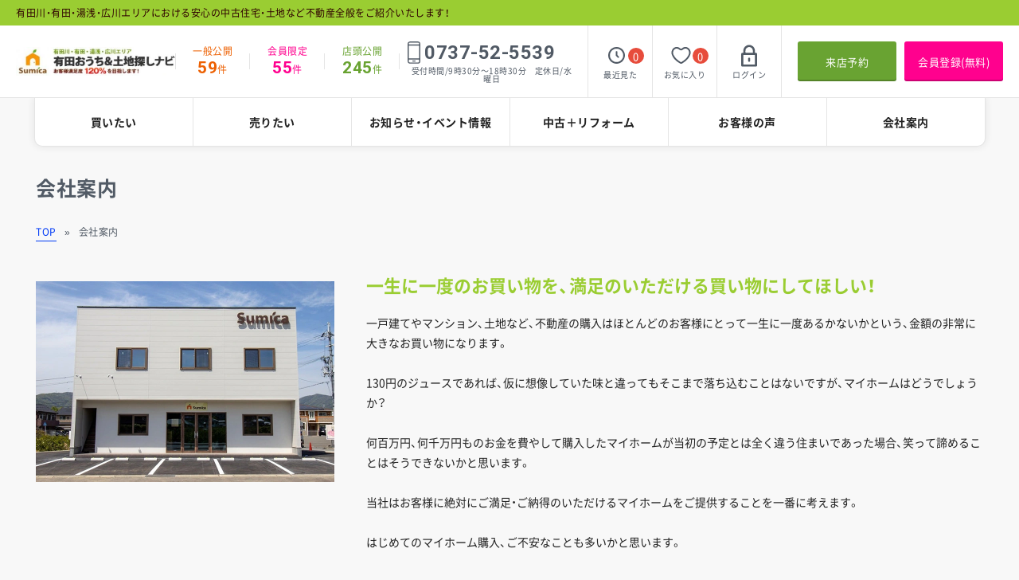

--- FILE ---
content_type: text/html; charset=UTF-8
request_url: https://www.a-sumica.com/company/
body_size: 9278
content:
<!DOCTYPE html>
<html lang="ja">
<head>
<meta charset="utf-8">
<!-- Google Tag Manager -->
<script>(function(w,d,s,l,i){w[l]=w[l]||[];w[l].push({'gtm.start':
new Date().getTime(),event:'gtm.js'});var f=d.getElementsByTagName(s)[0],
j=d.createElement(s),dl=l!='dataLayer'?'&l='+l:'';j.async=true;j.src=
'https://www.googletagmanager.com/gtm.js?id='+i+dl;f.parentNode.insertBefore(j,f);
})(window,document,'script','dataLayer','GTM-NVJ96G5');</script>
<!-- End Google Tag Manager -->
<title>会社案内｜有田川・有田・湯浅・広川エリアの不動産情報サイト 有田おうち＆土地探しナビ</title>
<meta name="description" content="会社案内のページです。有田エリア密着！物件数最大100物件以上!!有田川・有田・湯浅・広川エリアの不動産情報サイト 有田おうち＆土地探しナビ。">
<meta name="viewport" content="width=device-width">
<meta name="format-detection" content="telephone=no,address=no">
<link rel="stylesheet" href="https://cdn.jsdelivr.net/npm/yakuhanjp@3.4.1/dist/css/yakuhanjp-noto.min.css">
<link rel="preconnect" href="https://fonts.gstatic.com">
<link href="https://fonts.googleapis.com/css2?family=Roboto:wght@700&display=swap" rel="stylesheet">
<link rel="stylesheet" href="../css/reset.css">
<link rel="stylesheet" href="../css/common.css">
<link rel="stylesheet" href="../css/company.css">

</head>
<body id="top" class="ro">
<!-- Google Tag Manager (noscript) -->
<noscript><iframe src="https://www.googletagmanager.com/ns.html?id=GTM-NVJ96G5"
height="0" width="0" style="display:none;visibility:hidden"></iframe></noscript>
<!-- End Google Tag Manager (noscript) -->
<p id="description">有田川・有田・湯浅・広川エリアにおける安心の中古住宅・土地など不動産全般をご紹介いたします！</p>

<header id="header">
    <div class="logo no_ro">
        <a href="https://www.a-sumica.com/">
            <img src="https://www.fudousan-navigation.com/photo/4/company/co_sitelogo.jpg" width="330" height="61" alt="スミカ株式会社 有田川店" class="imgPc">
            <img src="https://www.fudousan-navigation.com/photo/4/company/co_sitelogo.jpg" width="330" height="61" alt="スミカ株式会社 有田川店" class="imgSp imgR">
        </a>
    </div>
    <div class="wrapperHeader">
        <ul class="secHeaderEstate">
            <li class="item">
                <p class="tit">一般公開</p>
                <p class="txt"><span class="num fRoboto">59</span>件</p>
            </li>
            <li class="item">
                <p class="tit">会員限定</p>
                <p class="txt"><span class="num fRoboto">55</span>件</p>
            </li>
            <li class="item">
                <p class="tit">店頭公開</p>
                <p class="txt"><span class="num fRoboto">245</span>件</p>
            </li>
        </ul><!--/secHeaderEstate-->
        <div class="secHeaderTel">
            <div class="boxNum">
                <svg><use xlink:href="#svgTel"></use></svg>
                <p class="txtNum fRoboto">0737-52-5539</p>
            </div><!--/boxNum-->
            <p class="txt">受付時間/9時30分～18時30分　定休日/水曜日</p>
        </div><!--/secHeaderTel-->
        <ul class="secHeaderMypage">
            <li class="item">
                <a href="https://www.a-sumica.com/estate/watch.html" class="itemLink">
                    <div class="boxIco">
                        <div class="ico"><svg><use xlink:href="#svgWatch"></use></svg></div>
                        <p class="num">0</p>
                    </div><!--/boxIco-->
                    <p class="txt">最近見た</p>
                </a>
            </li>
            <li class="item">
                <a href="https://www.a-sumica.com/mypage/favorite.html" class="itemLink">
                    <div class="boxIco">
                        <div class="ico"><svg><use xlink:href="#svgFavorite"></use></svg></div>
                        <p class="num favoriteCnt">0</p>
                    </div><!--/boxIco-->
                    <p class="txt">お気に入り</p>
                </a>
            </li>
            
            <li class="item">
                <a href="https://www.a-sumica.com/login/" class="itemLink">
                    <div class="boxIco">
                        <div class="ico"><svg><use xlink:href="#svgLogin"></use></svg></div>
                    </div><!--/boxIco-->
                    <p class="txt">ログイン</p>
                </a>
            </li>
            
        </ul><!--/secHeaderMypage-->
        <div class="secHeaderBtn">
            <a href="https://www.a-sumica.com/reservation/" class="btnReserve">来店予約</a>
            <a href="https://www.a-sumica.com/member/" class="btnMember">会員登録(無料)</a>
            <a href="javascript:void(0);" class="btnMenu">
                <span></span>
                <span></span>
                <span></span>
            </a>
        </div><!--/secHeaderBtn-->
    </div><!--/wrapperHeader-->
</header>

<nav id="gNavi">
    <ul class="boxList">
        <li class="item"><a href="https://www.a-sumica.com/estate/" class="itemLink">買いたい</a></li>
        <li class="item"><a href="https://www.wakayama-satei.com/" target="_blank" class="itemLink">売りたい</a></li>
        <li class="item"><a href="https://www.a-sumica.com/news/" class="itemLink">お知らせ・イベント情報</a></li>
        <li class="item"><a href="https://www.a-sumica.com/reform/" class="itemLink">中古＋リフォーム</a></li>
        <li class="item"><a href="https://www.a-sumica.com/voice/" class="itemLink">お客様の声</a></li>
        <li class="item"><a href="https://www.a-sumica.com/company/" class="itemLink">会社案内</a></li>
    </ul><!--/boxList-->
</nav><!--/gNavi-->

<main id="main">

    <h1 class="cmnPageTit2 wrapper1190 wrapperSp">会社案内</h1>

    <nav id="pnkz" class="wrapper1190">
        <ol class="boxList wrapperSp">
            <li><a href="../">TOP</a></li>
            <li>会社案内</li>
        </ol><!--/boxList-->
    </nav><!--/pnkz-->

    <div id="mainContents">
        
        <div class="secIndex">

            <div class="secCompanyTop wrapper1190">
                <div class="boxImg">
                    <img data-src="../img/company/imgArita.jpg" src="../img/common/tp.gif" width="375" height="252" alt="">
                </div>
                <div class="boxTxt wrapperSp">
                    <h2 class="tit txtRed">
                        一生に一度のお買い物を、満足のいただける買い物にしてほしい！
                    </h2>
                    <div class="wrapTxt">
                        <div class="txt">
                            一戸建てやマンション、土地など、不動産の購入はほとんどのお客様にとって一生に一度あるかないかという、金額の非常に大きなお買い物になります。<br />
<br />
130円のジュースであれば、仮に想像していた味と違ってもそこまで落ち込むことはないですが、マイホームはどうでしょうか？<br />
<br />
何百万円、何千万円ものお金を費やして購入したマイホームが当初の予定とは全く違う住まいであった場合、笑って諦めることはそうできないかと思います。<br />
<br />
当社はお客様に絶対にご満足・ご納得のいただけるマイホームをご提供することを一番に考えます。<br />
<br />
はじめてのマイホーム購入、ご不安なことも多いかと思います。<br />
<br />
「中古住宅って見えない部分が多いけど、ずっと安心して住めるのかな？」<br />
<br />
「マンションって住宅ローンの支払い以外に月々どんなお金がかかるんだろう？」<br />
<br />
「私たちの年収で、住宅ローンはどれぐらい組めるんだろう？」<br />
<br />
「土地を見るときには、どういうポイントに気を付ければいいの？」<br />
<br />
など、気になったこと、不安なことはどんどん当社スタッフにぶつけて下さい！<br />
<br />
極力専門用語を使わず、お客様に分かりやすくご説明させていただきます。<br />
<br />
当社のホームページをご覧いただいているみなさまとのご縁に感謝して、これからも全力にてお客様の<br />
お家探しをサポートさせていただきます。
                            <br>
                            一生に一度のお買い物を、満足のいただける買い物にしてほしい！
                        </div>
                    </div>
                    <a href="../staff/" class="linkStaffPage">スタッフ紹介を見る</a>
                </div>
            </div><!-- /.secCompanyTop -->

            <div class="secCompanyTable wrapper1190 wrapperSp">
                <dl>
                    <dt>会社名</dt>
                    <dd>スミカ株式会社 有田川店</dd>
                </dl>
                <dl>
                    <dt>代表者</dt>
                    <dd>吉松 三喜</dd>
                </dl>
                <dl>
                    <dt>資本金</dt>
                    <dd>1000万円</dd>
                </dl>
                <dl>
                    <dt>事業内容</dt>
                    <dd>不動産売買仲介<br />
不動産買取<br />
賃貸仲介・管理<br />
競売代行</dd>
                </dl>
                <dl>
                    <dt>所在地</dt>
                    <dd>〒643-0032 和歌山県有田郡有田川町天満278-1</dd>
                </dl>
                <dl>
                    <dt>営業時間</dt>
                    <dd>9時30分～18時30分</dd>
                </dl>
                <dl>
                    <dt>定休日</dt>
                    <dd>水曜日</dd>
                </dl>
                <dl>
                    <dt>電話番号</dt>
                    <dd>
                        <a href="tel:0737525539" onclick="gtag('event', 'tap', {'event_category': 'tel'});" class="linkTel">0737-52-5539</a></dd>
                </dl>
                <dl>
                    <dt>FAX番号</dt>
                    <dd>0737-52-5530</dd>
                </dl>
                <dl>
                    <dt>免許番号</dt>
                    <dd>和歌山県知事免許（3）第3753号</dd>
                </dl>
                <dl>
                    <dt>所属</dt>
                    <dd>公益社団法人和歌山県宅地建物取引業協会</dd>
                </dl>
                
                <dl class="dlMap">
                    <dt>アクセスマップ</dt>
                    <dd>
                        <iframe src="../news/map.html?lat=34.058487&lng=135.20432&scale=15" width="930" height="440" style="border:0;" allowfullscreen="" loading="lazy"></iframe>
                    </dd>
                </dl>
                
            </div><!-- /.secStaffDetailsTable -->

        </div><!-- /.secInex -->

    </div><!--/mainContents-->

</main>

<footer id="footer">
    <div class="secFooterMenu wrapper1190 wrapperSp">
        <div class="boxMenu">
            <ul class="boxList">
                <li class="item"><a href="https://www.a-sumica.com/" class="itemLink">TOP</a></li>
                <li class="item"><a href="https://www.a-sumica.com/estate/" class="itemLink">買いたい(物件検索)</a></li>
                
                <li class="item"><a href="https://www.a-sumica.com/member/" class="itemLink">会員登録</a></li>
                <li class="item"><a href="https://www.a-sumica.com/login/" class="itemLink">ログイン</a></li>
                
                <li class="item"><a href="https://www.wakayama-satei.com/" target="_blank" class="itemLink">売りたい</a></li>
            </ul><!--/boxList-->
            <ul class="boxList">
                <li class="item"><a href="https://www.a-sumica.com/voice/" class="itemLink">お客様の声</a></li>
                <li class="item"><a href="https://www.a-sumica.com/reform/" class="itemLink">中古＋リフォーム</a></li>
                <li class="item"><a href="https://www.a-sumica.com/works/" class="itemLink">リフォーム事例</a></li>
            </ul><!--/boxList-->
            <ul class="boxList">
                <li class="item"><a href="https://www.a-sumica.com/company/" class="itemLink">会社案内</a></li>
                <li class="item"><a href="https://www.a-sumica.com/news/" class="itemLink">お知らせ・イベント情報</a></li>
                <li class="item"><a href="https://www.a-sumica.com/staff/" class="itemLink">スタッフ紹介</a></li>
                <li class="item"><a href="https://www.a-sumica.com/privacy/" class="itemLink">プライバシーポリシー</a></li>
                <li class="item"><a href="https://www.a-sumica.com/sitemap/" class="itemLink">サイトマップ</a></li>
            </ul><!--/boxList-->
        </div><!--/boxMenu-->
        <div class="boxBtnTel">
            <ul class="boxBtn">
                <li class="itemBtn"><a href="https://www.a-sumica.com/contact/" class="btnContact">お問い合わせ・ご相談</a></li>
                <li class="itemBtn"><a href="https://www.a-sumica.com/reservation/" class="btnReservation">来店予約</a></li>
            </ul><!--/boxBtn-->
            <a href="tel:0737525539" onclick="gtag('event', 'tap', {'event_category': 'tel'});" class="boxTel no_ro">
                <p class="txtTel01">お電話でのご相談はコチラ</p>
                <p class="txtTel02 fRoboto">0737-52-5539</p>
                <p class="txtTel03">受付時間/9時30分～18時30分　定休日/水曜日</p>
            </a><!--/boxTel-->
        </div><!--/boxBtnTel-->
    </div><!--/secFooterMenu-->
    <div class="secFooterCompany wrapper1190 wrapperSp">
        <a href="https://www.a-sumica.com/" class="logo no_ro"><img src="https://www.fudousan-navigation.com/photo/4/company/co_logo.jpg" width="200" height="66" alt="スミカ株式会社 有田川店" class="imgR"></a>
        <p class="tit">スミカ株式会社</p>
        <p class="txt">和歌山県有田郡有田川町天満278-1</p>
    </div><!--/secFooterCompany-->
    <p id="copy"><a href="https://www.a-sumica.com/"><span class="fCopy">&copy;</span> 不動産ナビ</a></p>
</footer>

<nav id="spNavi" class="spOnly no_ro brt">
    <div class="boxBtn">
        <a href="https://www.a-sumica.com/contact/" class="btn btnContact">お問い合わせ・ご相談</a>
        <a href="https://www.a-sumica.com/reservation/" class="btn btnReserve">来店予約</a>
    </div><!--/boxBtn-->
    <ul class="boxList">
        <li class="item"><a href="https://www.a-sumica.com/" class="itemLink">TOP<svg><use xlink:href="#svgSpNaviArrow"></use></svg></a></li>
        <li class="item"><a href="https://www.a-sumica.com/estate/" class="itemLink">買いたい(物件検索)<svg><use xlink:href="#svgSpNaviArrow"></use></svg></a></li>
        
        <li class="item"><a href="https://www.a-sumica.com/member/" class="itemLink">会員登録<svg><use xlink:href="#svgSpNaviArrow"></use></svg></a></li>
        <li class="item"><a href="https://www.a-sumica.com/login/" class="itemLink">ログイン<svg><use xlink:href="#svgSpNaviArrow"></use></svg></a></li>
        
        <li class="item"><a href="https://www.wakayama-satei.com/" target="_blank" class="itemLink">売りたい<svg><use xlink:href="#svgSpNaviArrow"></use></svg></a></li>
        <li class="item"><a href="https://www.a-sumica.com/voice/" class="itemLink">お客様の声<svg><use xlink:href="#svgSpNaviArrow"></use></svg></a></li>
        <li class="item"><a href="https://www.a-sumica.com/reform/" class="itemLink">中古＋リフォーム<svg><use xlink:href="#svgSpNaviArrow"></use></svg></a></li>
        <li class="item"><a href="https://www.a-sumica.com/works/" class="itemLink">リフォーム事例<svg><use xlink:href="#svgSpNaviArrow"></use></svg></a></li>
        <li class="item"><a href="https://www.a-sumica.com/company/" class="itemLink">会社案内<svg><use xlink:href="#svgSpNaviArrow"></use></svg></a></li>
        <li class="item"><a href="https://www.a-sumica.com/news/" class="itemLink">お知らせ・イベント情報<svg><use xlink:href="#svgSpNaviArrow"></use></svg></a></li>
        <li class="item"><a href="https://www.a-sumica.com/staff/" class="itemLink">スタッフ紹介<svg><use xlink:href="#svgSpNaviArrow"></use></svg></a></li>
        <li class="item"><a href="https://www.e-sumica.com/recruit/" target="_blank" class="itemLink">採用情報<svg><use xlink:href="#svgSpNaviArrow"></use></svg></a></li>
        <li class="item"><a href="https://www.a-sumica.com/privacy/" class="itemLink">プライバシーポリシー<svg><use xlink:href="#svgSpNaviArrow"></use></svg></a></li>
        <li class="item"><a href="https://www.a-sumica.com/sitemap/" class="itemLink">サイトマップ<svg><use xlink:href="#svgSpNaviArrow"></use></svg></a></li>
    </ul><!--/boxList-->
</nav><!--/spNavi-->

<!--spNavi svg-->
<svg xmlns="http://www.w3.org/2000/svg" style="display:none;">
    <symbol id="svgSpNaviArrow" viewBox="0 0 142 240"><path d="M24.99 0c3.11 2.42 6.52 4.55 9.29 7.32 33.54 33.4 66.98 66.88 100.45 100.35 9.18 9.18 9.17 15.39-.05 24.61-33.47 33.46-66.92 66.94-100.46 100.33-2.78 2.76-6.14 4.94-9.23 7.39h-7c-3.8-3.15-7.82-6.07-11.35-9.5-8.39-8.15-8.29-14.75 0-23.04 27.77-27.78 55.56-55.55 83.33-83.33 1.36-1.36 2.65-2.78 4.1-4.31-15.71-15.69-31.02-30.98-46.32-46.27C33.62 59.44 19.45 45.36 5.4 31.17c-6.47-6.53-6.57-13.8-.11-20.2C9.24 7.04 13.73 3.64 17.99 0h7z"/></symbol>
</svg>

<div id="btnTop" class="lazyload"><a href="#top">PAGE<br>TOP</a></div>

<!--common svg-->
<svg xmlns="http://www.w3.org/2000/svg" style="display:none;">
    <symbol id="svgTel" viewBox="0 0 277 481"><path d="M277 49v383c-1.74 6.37-2.55 13.2-5.4 19.04-9.71 19.88-26.19 29.29-48.24 29.27-56.48-.03-112.96-.01-169.44-.02-2.5 0-5.01.01-7.49-.26-12.75-1.36-23.62-6.66-32.32-16.09C4.62 453.66.61 441.35.62 427.42.68 302.63.66 177.84.66 53.05c0-1.5.04-3 .15-4.49C2.15 29.87 10.7 15.49 27.36 6.82 33.71 3.52 41.09 2.21 48 0h181c.95.27 1.88.64 2.84.79 17.43 2.55 30.9 11.17 38.73 27.03 3.22 6.53 4.35 14.09 6.43 21.18zM25.08 88.14v279.08h227.16V88.14H25.08zm226.95 303.77H25.15c0 14.73-.1 29.16.11 43.58.03 2.19 1.23 4.5 2.31 6.53 5.63 10.59 14.83 14.36 26.46 14.33 56.46-.13 112.92-.06 169.37-.07 2 0 4-.08 5.99-.25 11.03-.96 21.7-9.87 22.42-20.78.92-14.22.22-28.54.22-43.34zm.62-328.17c0-3.68.06-7.14-.01-10.6-.38-18.06-11.17-28.8-29.23-28.82-56.63-.06-113.26-.1-169.89.12-4.98.02-10.43 1.12-14.83 3.37-12.25 6.26-16.1 18.2-13.25 35.93h227.21z"/><path d="M138.76 411.99c7.33 0 14.66-.1 21.99.03 7.94.14 13.25 5.07 13.22 11.99-.03 6.67-5.25 11.82-12.81 11.91-15.16.18-30.32.18-45.47-.02-6.66-.09-10.82-3.79-12.1-9.78-1.06-4.94 1.3-10.35 5.99-12.48 2.34-1.06 5.11-1.51 7.7-1.59 7.15-.2 14.32-.06 21.48-.06z"/></symbol>
    <symbol id="svgWatch" viewBox="0 0 214 214"><path d="M100 0h14c.87 1.06 2.12.79 3.24.9 44.4 4.07 81.94 36.14 92.99 79.18 1.69 6.59 1.97 13.39 3.77 19.92v14c-1.06.87-.79 2.12-.9 3.24-4.07 44.4-36.14 81.95-79.18 92.99-6.59 1.69-13.39 1.97-19.92 3.77h-14c-.87-1.06-2.12-.79-3.24-.9-44.4-4.07-81.95-36.14-92.99-79.18C2.08 127.33 1.79 120.54 0 114v-14c1.06-.87.79-2.12.9-3.24 4.07-44.4 36.14-81.94 79.18-92.99C86.67 2.08 93.46 1.79 100 0zm7.36 21.84c-47.9 0-85.53 37.63-85.56 85.55-.02 46.38 37.93 84.17 83.84 84.94 47.12.79 86.13-38.24 86.71-84.21.58-47.15-38.66-86.95-84.99-86.28z"/><path d="M96.5 84.93c0-7.16-.09-14.33.03-21.49.1-6.59 4.33-10.91 10.43-10.94 6.11-.03 10.45 4.28 10.52 10.84.12 11.49.14 22.99-.03 34.48-.05 3.28.94 5.62 3.32 7.85 4.86 4.55 9.51 9.34 14.16 14.11 5.08 5.21 5.43 11.43 1.03 15.96-4.53 4.65-10.93 4.32-16.31-.98-6.41-6.31-12.7-12.74-19.11-19.05-2.77-2.73-4.15-5.85-4.07-9.8.13-6.98.03-13.98.03-20.98z"/></symbol>
    <symbol id="svgFavorite" viewBox="0 0 128 112"><path d="M68,112H60a3,3,0,0,0-.65-.71C31.79,95.71,8.43,76.44,0,44V31c1.06-.81.88-2.06,1.16-3.16C4.92,13.05,14.33,3.89,29,0H41c7,2.16,13.53,5.07,18.9,10.35a5.72,5.72,0,0,0,8.2,0C73.47,5.07,80,2.16,87,0H99c13,3.41,22.2,11.17,26.74,24,.82,2.3,1.51,4.64,2.26,7V44a81.29,81.29,0,0,1-15.92,32.22C100,91.45,84.55,102.36,68,112Zm49.23-73.88c0-.34,0-.67,0-1-.44-10.74-4.38-19.72-14.54-24.29C93,8.48,84.08,10.43,76,17.76c-7.53,6.84-17.08,6.18-25.24-.94C38.3,6,20.71,9.64,13.65,24.63c-4.5,9.54-3.82,19.17.51,28.47,10,21.45,27.54,35.47,47.24,47.29a5.17,5.17,0,0,0,5.67-.24c17.1-10.39,32.65-22.46,43.09-40C114.2,53.35,117.38,46.26,117.23,38.12Z"/></symbol>
    <symbol id="svgLogin" viewBox="0 0 161 220"><path d="M161 89v122c-2.53 4.4-5.22 8.23-11.24 8.22-46.15-.1-92.3-.03-138.44-.09-6.25-.01-10.43-4.1-10.44-10.29-.07-39.15-.07-78.3-.01-117.45C.88 84.91 5.02 81 11.59 80.85c3.29-.07 6.58-.01 10.41-.01 0-7.79-.08-15.07.01-22.35.45-36.4 33.88-63.61 69.63-56.71 27.89 5.38 47.47 28.99 47.52 57.31.01 7.1 0 14.2 0 21.67 8.66.26 17.82-2.04 21.84 8.24zM22.18 197.59H139.2v-95.28H22.18v95.28zM118 80.64c0-7.82.11-15.12-.02-22.42-.47-26.32-28.85-44.25-52.56-32.84-22.91 11.02-24.13 30.8-21.36 55.26H118z"/><path d="M91.16 150.08c0 3.65.1 7.3-.02 10.95-.21 5.91-4.34 9.98-10.07 10.13-5.84.15-10.63-3.54-10.9-9.3-.38-7.94-.39-15.94.01-23.88.28-5.68 5.2-9.35 11.04-9.14 5.7.21 9.74 4.32 9.92 10.28.11 3.65.02 7.31.02 10.96z"/></symbol>
    <symbol id="svgContact" viewBox="0 0 204 166"><path d="M17 0h170c.55.33 1.07.75 1.65.98 9.75 3.83 14.49 10.65 14.51 20.98.02 8.16 0 16.31 0 24.47.01 32.49.04 64.98.04 97.47 0 12.06-8.69 21.22-20.48 21.23-53.82.06-107.64.06-161.45 0C9.86 165.12.88 156.24.86 144.9c-.07-41.47-.14-82.95.15-124.43.03-4.02 1.65-8.78 4.18-11.84C8.2 4.98 12.98 2.81 17 0zm175.83 47.56c-2.26 1.39-3.78 2.26-5.23 3.23-26.46 17.63-52.98 35.18-79.3 53-4.54 3.07-7.91 3.18-12.51.06-26.46-17.93-53.11-35.56-79.71-53.29-1.4-.93-2.88-1.73-4.91-2.93 0 31.52-.02 62 .01 92.48.01 10.93 3.81 14.71 14.81 14.72 50.64.02 101.28.02 151.92 0 11.24-.01 14.92-3.76 14.92-15.11.02-28.99.01-57.97.01-86.96-.01-1.43-.01-2.87-.01-5.2zm-90.88-36.72H25.52c-10.78 0-14.27 3.49-14.36 14.36-.01 1.5.19 3.03-.04 4.49-.54 3.48 1.13 5.41 3.91 7.25 27.75 18.37 55.46 36.8 83.07 55.39 2.99 2.01 4.96 1.91 7.88-.06 26.09-17.56 52.09-35.26 78.6-52.18 6.98-4.46 9.09-9.39 8.33-16.99-.85-8.51-4.44-12.25-13.02-12.26-25.98-.01-51.96 0-77.94 0z"/></symbol>
    <symbol id="svgReservation" viewBox="0 0 204 204"><path d="M53.99 21.98c0-5.37.05-10.03-.02-14.68-.05-3.6.92-6.34 5.12-6.47 4.1-.13 5.67 2.44 5.69 6.04.08 13.67.08 27.33 0 41-.02 3.65-1.77 6.23-5.74 6.03-3.65-.18-5.1-2.64-5.07-6.14.04-4.8.01-9.59.01-14.88-12.9 0-25.35-.14-37.79.18-1.56.04-3.57 2.21-4.43 3.88-.84 1.63-.61 3.89-.61 5.87-.03 46.51-.02 93.01-.02 139.52 0 9.17 1.33 10.53 10.29 10.53 53.68.01 107.35 0 161.03 0 9.05 0 10.4-1.35 10.4-10.42 0-46.51.01-93.01 0-139.52 0-8.96-1.14-10.09-9.94-10.11-2.33-.01-5.03.62-6.89-.33-2-1.02-4.48-3.63-4.4-5.45.08-1.75 2.96-4.46 4.95-4.81 4.2-.73 8.66-.52 12.95-.11 7.83.75 13.63 7.31 13.64 15.3.05 50.17.06 100.35-.01 150.52-.01 8.69-6.5 15.22-15.16 15.23-57.34.06-114.68.06-172.03 0C7.3 203.15.82 196.61.81 187.92.76 137.75.74 87.58.8 37.4.81 28.61 7.52 22.09 16.47 22c12.3-.11 24.61-.02 37.52-.02z"/><path d="M93.92 136.94c11.78-11.79 23.07-23.08 34.36-34.37 1.18-1.18 2.34-2.38 3.55-3.52 2.78-2.64 5.97-3.51 8.79-.55 2.69 2.83 1.54 5.79-1.02 8.34-5.8 5.75-11.56 11.54-17.34 17.31-7.66 7.66-15.3 15.35-23 22.97-4.11 4.08-6.44 4.08-10.55 0-7.93-7.86-15.77-15.82-23.72-23.66-2.77-2.73-4.51-5.58-1.58-9.1 2.23-2.68 5.98-2.05 9.53 1.48 6.86 6.81 13.64 13.7 20.98 21.1zM139.18 21.98c0-5.2-.03-9.83.01-14.45.03-3.71 1.12-6.71 5.55-6.68 4.48.03 5.32 3 5.3 6.78-.07 13.14-.07 26.29 0 39.43.02 3.82-1.1 6.81-5.37 6.83-4.28.03-5.5-3.02-5.49-6.79.01-4.48 0-8.97 0-14.29h-5.45c-13.31 0-26.62.02-39.93-.01-5.29-.01-8.01-1.91-7.74-5.56.37-5.02 4-5.45 7.95-5.27.83.04 1.66.01 2.5.01h42.67z"/></symbol>
    <symbol id="svgMypage" viewBox="0 0 184 196"><path d="M172 196c-8.7-3.58-9.75-5.58-10.07-15.4-.28-8.6-.23-17.39-2.06-25.72-3.41-15.52-18.08-32.43-41.25-31.51-17.95.71-35.97.72-53.91 0-24.63-.99-40.1 18.45-42.63 37.32a106.76 106.76 0 00-.77 19.9c.42 7.57-1.86 12.88-9.3 15.41h-2c-4.43-1.29-7.9-3.8-10-8v-28c1.67-5.88 2.89-11.94 5.09-17.61 9.92-25.58 31.63-40.23 59.06-40.23 18.33 0 36.66.43 54.97-.09 34.13-.97 58.47 25.1 62.79 53.66 1.51 9.96 1.08 20.24 1.15 30.38.04 5.75-4.62 7.88-9.06 9.89H172zM92.02.83c23.72.1 42.19 18.84 42.15 42.75-.05 23.63-18.98 42.46-42.63 42.42C67.88 85.96 48.77 66.58 49 42.86 49.23 19.25 68.18.73 92.02.83zM91.94 22c-11.63-.11-21.42 9.32-21.76 20.93-.33 11.46 9.82 21.82 21.44 21.88 11.45.06 21.29-9.76 21.37-21.33.09-11.67-9.42-21.37-21.05-21.48z"/></symbol>
</svg>

<script src="../scripts/jquery.js"></script>
<script src="../scripts/common.js"></script>
<script src="../scripts/lazysizes/lazysizes.min.js"></script>
<script src="../scripts/object-fit/ofi.min.js"></script>
<script src="../scripts/object-fit/object-fit.js"></script>

<script type="application/ld+json">    
{
    "@context": "http://schema.org",
    "@type": "BreadcrumbList",
    "itemListElement": [
        {
            "@type": "ListItem",
            "position": 1,
            "item": {
                "@id": "https://www.a-sumica.com/",
                "name": "TOP"
            }
        },
        {
            "@type": "ListItem",
            "position": 2,
            "item": {
                "@id": "https://www.a-sumica.com/company/",
                "name": "会社案内"
            }
        }
    ]
}    
</script>
<script type="text/javascript">
/* <![CDATA[ */
var google_conversion_id = 996946831;
var google_custom_params = window.google_tag_params;
var google_remarketing_only = true;
/* ]]> */
</script>
<script type="text/javascript" src="//www.googleadservices.com/pagead/conversion.js">
</script>
<noscript>
<div style="display:inline;">
<img height="1" width="1" style="border-style:none;" alt="" src="//googleads.g.doubleclick.net/pagead/viewthroughconversion/996946831/?value=0&amp;guid=ON&amp;script=0"/>
</div>
</noscript>

</body>
</html>


--- FILE ---
content_type: text/html; charset=UTF-8
request_url: https://www.a-sumica.com/news/map.html?lat=34.058487&lng=135.20432&scale=15
body_size: 335
content:
<!DOCTYPE html>
<html lang="ja">
<head>
<?tag_head_top?>
<meta charset="UTF-8">
<meta name="robots" content="noindex">
<title>会場マップ</title>
<?tag_head_bottom?>
</head>
<body style="margin:0px; padding:0px;">
<?tag_body_top?>
<div id="map" style="width:100%; height:100vh; margin:0px; padding:0px;"></div>
<script src="https://maps.googleapis.com/maps/api/js?key=AIzaSyCt3-mxNXukazx4qEz3QqZQiUQtTfiwMO4&callback=initMap" async defer></script>
<script>
	var map;
	var marker = null;
	function initMap() {
		// マップオプション設定
		var mapOption = {
			center: {lat: 34.058487, lng: 135.20432},
			zoom: 15,
			scaleControl: true,
			mapTypeId: google.maps.MapTypeId.ROADMAP
		};
		map = new google.maps.Map(document.getElementById("map"), mapOption);
		marker = new google.maps.Marker({
			position : {lat: 34.058487, lng: 135.20432},
			map: map
		});
		var iconSize = new google.maps.Size(40,52);
		marker.setOptions({
			icon: {
				url: '../img/common/iconMap.png',
				scaledSize: iconSize,
			}
		});
	}
</script>
<?tag_body_bottom?>
</body>
</html>


--- FILE ---
content_type: text/css
request_url: https://www.a-sumica.com/css/common.css
body_size: 7598
content:
@charset "utf-8";

@font-face{
    font-family:'Noto Sans JP';
    font-style:normal;
    font-weight:400;
    font-display:swap;
    src:url(../fonts/NotoSansCJKjp/NotoSansCJKjp-Regular.woff2) format('woff2'),
        url(../fonts/NotoSansCJKjp/NotoSansCJKjp-Regular.woff) format('woff'),
        url(../fonts/NotoSansCJKjp/NotoSansCJKjp-Regular.otf) format('opentype');
}
 @font-face{
    font-family:'Noto Sans JP';
    font-style:normal;
    font-weight:700;
    font-display:swap;
    src:url(../fonts/NotoSansCJKjp/NotoSansCJKjp-Bold.woff2) format('woff2'),
        url(../fonts/NotoSansCJKjp/NotoSansCJKjp-Bold.woff) format('woff'),
        url(../fonts/NotoSansCJKjp/NotoSansCJKjp-Bold.otf) format('opentype');
}

/*==============================
    変数設定
==============================*/
:root {
    /* 色設定 */
    --brandColor: #9ACD32; 
    --brandColorPale: #ff5b5b; 
    --brandTxtColor: #fff;
    --brandTxtColor2: #333;
    --brandTxtColor3: #2f0000;
    --brandSpColor: #9ACD32;
    --brandTxtSpColor: #fff;
    --mainColor: #515a65;
    --mainTxtColor: #fff;
    --mainbgColor: #fff;
    --subColor: #9acd32;
    --subTxtColor: #fff;
    --subColorShadow: #69a332;
    --linkColor: #003af6;
    --normalEstateColor: #ed6103;
    --normalEstateTxtColor: #fff;
    --storeEstateColor: #69a332;
    --contactColor: #f39700;
    --memberColor: #FF018E;
    --memberBgColor: #ffeef7;
    --memberTxtColor: #fff;
    --formRequiredColor: #fffde0;
    --formRequiredColorSub: #f5ffe0;
    --reservationColor: #69A332;
    --reservationTxtColor: #fff;
    --fNaviBorderColor: rgba(255,255,255,0.8);
    --fNaviBgColor: rgba(0,0,0,0.8);
    --newsIconTxtColor: #fff;
    --newsIconColor01: rgba(0,0,0,0.6);
    --newsIconColor02: #d0312d;
    --btnColor01: #e74c3c;
    --btnTxtColor01: #fff;
    --btnColor02: #fff;
    --bdrColor01: #dcdcdc;
    --bdrColor02: #cdcccc;
    --bdrColor03: #c9c9c9;
    --bdrColor04: #ece9bc;
    --boxShadow01: #ba3d30;
    --bgColor01: #fff;
    --bgColor02: #eee;
    --bgColor03: #fffde0;
    --usedEstateColor: #ed6103;
    --usedEstateTxtColor: #fff;
    --usedMansionColor: #00b7ee;
    --usedMansionTxtColor: #fff;
    --newHouseColor: #fc2d80;
    --newHouseTxtColor: #fff;
    --landColor: #7b5638;
    --landTxtColor: #fff;
    --txtAttnColor: #69a332;
    --txtAttnColor02: #e4301e;
    --txtAttnColor03: #e74c3c;
    --estateFavoriteBtnColor: #fff45c;
    --estateUdMemberBtnColor: #fff100;
    --logoutTxtColor: #003af6;
    --reformColor: #9acd32;
    --reformTxtColor: #fff;
    --reformTxtColor2: #212836;
    /* その他 */
    --wrapperSpWidth: 94.667%;
    --spXPadding: 2.67%;
    --baseLetterSpacing: 0.5px;
    --spTitFontSize: 14px;
    --spMemberTitFontSize: 20px;
    --pcLoginFontSize: 14px;
    --spLoginFontSize: 12px;
    --pcLoginLineHeight: 2.1;
    --spLoginLineHeight: 1.66;
    --spTitLineHeight: 1.4;
    --spTxtLineHeight: 1.5;
    --spTxtLineHeight2: 1.6;
    --pcCheckboxLineHieght: 1.8;
    --pcCheckboxLineHieght02:1.6;
    --spCheckboxLineHieght02:1.6;
    --pcUdLineHeight: 1.83;
    --spUdLineHeight: 1.83;
    --contentsPaddingTopPc: 50px;
    --contentsPaddingTopSp: 25px;
    --contentsPaddingBottomPc: 200px;
    --contentsPaddingBottomSp: 60px;
    --pcOkBtnMarginTop: 90px;
    --spOkBtnMarginTop: 44px;
    --spMypageTxtLinkMarginTop: 30px;
    --pcMypageTxtLinkMarginTop: 50px;
    --spMypageTxtLinkPaddingBottom: 60px;
    --pcMypageTxtLinkPaddingBottom: 100px;
    --pcUdContMarginTop: 50px;
    --spUdContMarginTop: 50px;
    --pcUdTableFontSize: 14px;
    --spUdTableFontSize: 14px;
    --pcMpTableLineHeight: 1.66;
    --spMpTableLineHeight: 1.66;
    --pcMpTopTitFontSize: 35px;
    --pcLeaveFontSize: 14px;
    --pcTopMsgFontSize: 14px;
    --spTopMsgFontSize: 11px;
    --pcTopMsgLineHeight: 2.14;
    --spTopMsgLineHeight: 1.81;
}

/*==============================
    基本設定
==============================*/
body{
    color:#222;
    font-size:12px;
    font-family: 'YakuHanJP_Noto','Noto Sans JP', sans-serif;
    margin:0;
    padding:0;
    text-align:left;
    background: #fff;
    -webkit-text-size-adjust:100%;
    position:relative;
    word-break:break-all;
    min-width: 1260px;
    letter-spacing: var(--baseLetterSpacing);
    background: #f8f8f8;
}
@media only screen and (max-width:767px){
    body{
        min-width: 0;
    }
}

body *, body *::before, body *::after{box-sizing:border-box;}
a{text-decoration:none;}
main{display:block;}
img{vertical-align:bottom;}
h1,h2,h3,h4,h5,h6{font-weight:normal;}
select,input,textarea{
    font-family: inherit;
    font-weight: inherit;
}
th{
    font-weight:normal;
    text-align:left;
}

/*font layout*/
.fBold{font-weight:bold;}
.fRoboto{font-family: 'Roboto', sans-serif;}

/*rollover*/
.ro a:hover,
a.ro:hover,
a .ro:hover{ opacity:0.8; }
.ro a,
a.ro,
a .ro{
    -webkit-transition: opacity 0.2s ease-out;
    transition: opacity 0.2s ease-out;
}

/*rollover(brightnessによる変化)*/
.brt a:hover,a.brt:hover,a .brt:hover{ -webkit-filter: brightness(1.1);filter: brightness(1.1); }
.brt a,
a.brt,
a .brt{
    -webkit-transition: filter 0.2s ease-out;
    transition: filter 0.2s ease-out;
}

/*ro無効化*/
.ro .no_ro a:hover,
.ro a.no_ro:hover{ opacity:1; }

/*========================================
    レスポンシブ用
========================================*/
.spOnly,
.brSp,
.imgSp{
    display:none;
}
.img100{
    width:100%;
    height:auto;
}
@media only screen and (max-width:767px){
    .spNone,
    .brPc,
    .imgPc{
        display:none;
    }
    .spOnly{
        display:block;
    }
    .brSp,
    .imgSp{
        display:inline;
    }
    .imgR{
        width:100%;
        height:auto;
    }
}

/*-----------------------------------------------
    imgCover
-----------------------------------------------*/
.imgCont,
.imgCover{
    position:relative;
}
.imgCont img{
    width:auto;
    height:auto;
    max-width:100%;
    max-height:100%;
    display:block;
    position:absolute;
    top:0;
    bottom:0;
    left:0;
    right:0;
    margin:auto;
}
.imgCover img {
    width:100%;
    height:100%;
    position:absolute;
    top:0;
    left:0;
    object-fit:cover;
    font-family:'object-fit:cover;';
}

/*-----------------------------------------------
    wrapper
-----------------------------------------------*/
.wrapper800,
.wrapper900,
.wrapper1000,
.wrapper1080,
.wrapper1090,
.wrapper1110,
.wrapper1190{
    margin: 0 auto;
}
.wrapper800{
    width: 800px;
}
.wrapper900{
    width: 900px;
}
.wrapper1000{
    width: 1000px;
}
.wrapper1080{
    width: 1080px;
}
.wrapper1090{
    width: 1090px;
}
.wrapper1110{
    width: 1110px;
}
.wrapper1190{
    width: 1190px;
}
@media only screen and (max-width:767px){
    .wrapper800,
    .wrapper900,
    .wrapper1000,
    .wrapper1080,
    .wrapper1090,
    .wrapper1110,
    .wrapper1190{
        width: 100%;
    }
    .wrapperSp{
        width: var(--wrapperSpWidth);
        margin: 0 auto;
    }
}

/*-----------------------------------------------
    description
-----------------------------------------------*/
#description{
    background: var(--brandColor);
    color: var(--brandTxtColor3);
    line-height: var(--spTxtLineHeight);
    padding: 7px 20px;
    word-break: normal;
}
@media only screen and (max-width:767px){
    #description{
        display: none;
    }
}

/*-----------------------------------------------
    header
-----------------------------------------------*/
#header{
    border-bottom: 1px solid #e5e5e5;
    padding: 0 20px;
    display: flex;
    display: -webkit-flex;
    align-items: center;
    -webkit-align-items: center;
    justify-content: space-between;
    -webkit-justify-content: space-between;
    background: #fff;
    position: relative;
    z-index: 100;
}
#header .wrapperHeader{
    display: flex;
    display: -webkit-flex;
    align-items: center;
    -webkit-align-items: center;
}
@media only screen and (max-width:1700px){
    #header .logo img{
        width: 250px;
        height: auto;
    }
}
@media only screen and (max-width:1600px){
    #header .logo img{
        width: 200px;
        height: auto;
    }
}
@media only screen and (max-width:767px){
    #header{
        padding: 0 calc(var(--spXPadding) + 35px) 0 var(--spXPadding);
        position: static;
    }
    #header .logo{
        width: 120px;
    }
    #header .logo img{
        width: 100%;
        height: auto;
    }
}

/* secHeaderEstate */
.secHeaderEstate{
    display: flex;
    display: -webkit-flex;
    align-items: center;
    -webkit-align-items: center;
    font-size: 12px;
}
.secHeaderEstate .item{
    position: relative;
    padding: 0 10px;
    text-align: center;
    min-width: 108px;
}
.secHeaderEstate .item:nth-child(1){
    color: var(--normalEstateColor);
}
.secHeaderEstate .item:nth-child(2){
    color: var(--memberColor);
}
.secHeaderEstate .item:nth-child(3){
    color: var(--storeEstateColor);
}
.secHeaderEstate .item:nth-child(1):before,
.secHeaderEstate .item::after{
    content: "";
    width: 1px;
    height: 20px;
    background: #e5e5e5;
    position: absolute;
    right: 0;
    top: calc(50% - 10px);
}
.secHeaderEstate .item:nth-child(1):before{
    right: auto;
    left: 0;
}
.secHeaderEstate .txt{
    margin-top: 5px;
}
.secHeaderEstate .num{
    font-size: 21px;
    font-weight: bold;
}
@media only screen and (max-width:1370px){
    .secHeaderEstate .item{
        padding: 0 5px;
        min-width: 94px;
    }
}
@media only screen and (max-width:767px){
    .secHeaderEstate{
        display: none;
    }
}

/* secHeaderTel */
.secHeaderTel{
    color: var(--mainColor);
}
.secHeaderTel svg{
    width: 16px;
    height: 32px;
    margin-right: 5px;
}
.secHeaderTel use{
    fill: var(--mainColor);
}
.secHeaderTel .boxNum{
    display: flex;
    display: -webkit-flex;
    align-items: center;
    -webkit-align-items: center;
    margin-left: 30px;
}
.secHeaderTel .txtNum{
    font-size: 28px;
    letter-spacing: 1px;
}
.secHeaderTel .txt{
    font-size: 10px;
    padding: 2px 0 0 50px;
    text-align: center;
}
@media only screen and (max-width:1550px){
    .secHeaderTel .txtNum{
        font-size: 24px;
        letter-spacing: var(--baseLetterSpacing);
    }
    .secHeaderTel .boxNum{
        margin-left: 20px;
    }
    .secHeaderTel .txt{
        padding-left: 40px;
    }
}
@media only screen and (max-width:1300px){
    .secHeaderTel .boxNum{
        margin-left: 10px;
    }
    .secHeaderTel .txt{
        padding-left: 10px;
    }
}
@media only screen and (max-width:767px){
    .secHeaderTel{
        display: none;
    }
}

/* secHeaderMypage */
.secHeaderMypage{
    display: flex;
    display: -webkit-flex;
    margin-left: 30px;
}
.secHeaderMypage .item{
    border-left: 1px solid #e5e5e5;
}
.secHeaderMypage .item:last-child{
    border-right: 1px solid #e5e5e5;
}
.secHeaderMypage .itemLink{
    display: block;
    color: var(--mainColor);
    width: 98px;
    height: 90px;
    flex-direction: column;
    -webkit-flex-direction: column;
}
.secHeaderMypage .itemLink,
.secHeaderMypage .ico{
    display: flex;
    display: -webkit-flex;
    align-items: center;
    -webkit-align-items: center;
    justify-content: center;
    -webkit-justify-content: center;
}
.secHeaderMypage .ico{
    width: 35px;
    height: 28px;
    padding-right: 10px;
}
.secHeaderMypage .item:last-child .ico{
    padding-right: 0;
}
.secHeaderMypage svg{
    fill: var(--mainColor);
}
.secHeaderMypage .item:nth-child(1) svg{
    width: 21px;
    height: 21px;
}
.secHeaderMypage .item:nth-child(2) svg{
    width: 25px;
    height: 21px;
}
.secHeaderMypage .item:nth-child(3) svg{
    width: 20px;
    height: 28px;
}
.secHeaderMypage .item.icoMypage:nth-child(3) svg{
    width: 26px;
    height: 28px;
}
.secHeaderMypage .itemLink{
    position: relative;
}
.secHeaderMypage .num{
    white-space: nowrap;
    display: inline-block;
    position: absolute;
    top: 28px;
    left: 50px;
    background: #e74c3c;
    font-size: 13px;
    color: #fff;
    padding: 3.5px 6.2px;
    border-radius: 10px;
}
.secHeaderMypage .txt{
    margin-top: 5px;
}
@media only screen and (max-width:1500px){
    .secHeaderMypage{
        margin-left: 15px;
    }
}
@media only screen and (max-width:1370px){
    .secHeaderMypage .itemLink{
        width: 80px;
    }
    .secHeaderMypage .txt{
        font-size: 10px;
    }
}
@media only screen and (max-width:767px){
    .secHeaderMypage{
        margin-left: 0;
    }
    .secHeaderMypage .item{
        border-left: none;
    }
    .secHeaderMypage .item:nth-child(n+2){
        margin-left: 10px;
    }
    .secHeaderMypage .item:last-child{
        border-right: none;
    }
    .secHeaderMypage .itemLink{
        width: auto;
        height: 50px;
    }
    .secHeaderMypage .ico{
        width: 20px;
        height: 20px;
        padding-right: 2px;
    }
    .secHeaderMypage .item:nth-child(1) svg{
        width: 16px;
        height: 16px;
    }
    .secHeaderMypage .item:nth-child(2) svg{
        width: 18px;
        height: 16px;
    }
    .secHeaderMypage .item:nth-child(3) svg{
        width: 15px;
        height: 20px;
    }
    .secHeaderMypage .num{
        top: 13px;
        left: 21px;
        font-size: 10px;
        padding: 2.5px 4.5px;
        letter-spacing: 0;
    }
    .secHeaderMypage .item:nth-child(2) .num{
        left: 28px;
    }
    .secHeaderMypage .txt{
        margin-top: 6px;
        font-size: 10px;
        letter-spacing: 0;
    }
}
@media only screen and (max-width:359px){
    .secHeaderMypage .item:nth-child(n+2){
        margin-left: 5px;
    }
}

/* secHeaderBtn */
.secHeaderBtn{
    display: -webkit-flex;
    display: flex;
    -webkit-justify-content: center;
    justify-content: center;
    margin-left: 20px;
}
.secHeaderBtn .btnReserve{
    width: 164px;
    height: 50px;
    display: flex;
    display: -webkit-flex;
    align-items: center;
    -webkit-align-items: center;
    justify-content: center;
    -webkit-justify-content: center;
    background: var(--reservationColor);
    color: var(--reservationTxtColor);
    border-radius: 3px;
    font-size: 13px;
    box-shadow: inset 0px -2px 0px 0px rgba(4, 0, 0, 0.2);
}
.secHeaderBtn .btnMember{
    width: 164px;
    height: 50px;
    display: flex;
    display: -webkit-flex;
    align-items: center;
    -webkit-align-items: center;
    justify-content: center;
    -webkit-justify-content: center;
    background: var(--memberColor);
    color: var(--memberTxtColor);
    border-radius: 3px;
    margin-left: 10px;
    font-size: 13px;
    box-shadow: inset 0px -2px 0px 0px rgba(4, 0, 0, 0.2);
}
@media only screen and (max-width:1500px){
    .secHeaderBtn .btnReserve{
        width: 124px;
    }
    .secHeaderBtn .btnMember{
        width: 124px;
    }
}
@media only screen and (max-width:767px){
    .secHeaderBtn{
        width: 43px;
        position: absolute;
        right: 0;
        top: 0;
    }
    .secHeaderBtn .btnReserve{
        display: none;
    }
    .secHeaderBtn .btnMember{
        display: none;
    }
    .secHeaderBtn .btnMenu,
    .secHeaderBtn .btnMenu span{
        display: inline-block;
        transition: all .4s;
        box-sizing: border-box;
    }
    .secHeaderBtn .btnMenu{
        position: relative;
        width: 100%;
        height: 51px;
        background: none;
        border: none;
        appearance: none;
        cursor: pointer;
    }
    .secHeaderBtn .btnMenu span{
        position: absolute;
        left: calc(50% - 11px);
        width: 16px;
        height: 2px;
        background-color: var(--mainColor);
        border-radius: 4px;
    }
    .secHeaderBtn .btnMenu span:nth-of-type(1){
        top: calc(50% - 5px);
    }
    .secHeaderBtn .btnMenu span:nth-of-type(2){
        top: 50%;
    }
    .secHeaderBtn .btnMenu span:nth-of-type(3){
        top: calc(50% + 5px);
    }
    .secHeaderBtn .btnMenu.active span:nth-of-type(1) {
        width: 20px;
        transform: translateX(-2px) translateY(3px) rotate(-45deg);
    }
    .secHeaderBtn .btnMenu.active span:nth-of-type(2) {
        opacity: 0;
    }
    .secHeaderBtn .btnMenu.active span:nth-of-type(3) {
        width: 20px;
        transform: translateX(-2px) translateY(-7px) rotate(45deg);
    }
}

/*-----------------------------------------------
    gNavi
-----------------------------------------------*/
#gNavi .boxList{
    width: 1195px;
    margin: 0 auto;
    display: flex;
    display: -webkit-flex;
    border: 1px solid #e5e5e5;
    border-top: none;
    border-radius: 0 0 10px 10px;
    position: relative;
    z-index: 10;
    background: #fff;
    box-shadow: 0px 0px 10px 0px rgba(44, 38, 38, 0.1);
}
#gNavi .item:nth-child(n+2){
    border-left: 1px solid #e5e5e5;
}
#gNavi .itemLink{
    width: 198px;
    height: 60px;
    font-size: 14px;
    font-weight: bold;
    color: inherit;
    display: flex;
    display: -webkit-flex;
    justify-content: center;
    -webkit-justify-content: center;
    align-items: center;
    -webkit-align-items: center;
}
@media only screen and (max-width:767px){
    #gNavi{
        display: none;
    }
}

/*-----------------------------------------------
    main
-----------------------------------------------*/
#main{
    display: flex;
    display: -webkit-flex;
    flex-direction: column;
    -webkit-flex-direction: column;
}
@media only screen and (max-width:767px){
    #mainContents{
        order: 2;
        -webkit-order: 2;
    }
}

/*-----------------------------------------------
    pnkz
-----------------------------------------------*/
#pnkz{
	font-size: 0;
    margin-top: 26px;
    color: var(--mainColor);
}
#pnkz li{
	display: inline;
	font-size: 12px;
	line-height: 2;
}
#pnkz li::after{
	content: "»";
	margin: 0 10px;
    color: var(--mainColor);
}
#pnkz li:last-child::after{
	display: none;
}
#pnkz a{
    padding-bottom: 2px;
    border-bottom: 1px solid var(--linkColor);
    text-decoration: none;
    color: var(--linkColor);
}
@media only screen and (max-width:767px){
	#pnkz{
		order: 3;
		-webkit-order: 3;
		background: #fff;
		border-top: 1px solid #dcdcdc;
        margin-top: 0;
	}
	#pnkz .boxList{
		white-space: nowrap;
		overflow-y: scroll;
        padding: 10px 0;
	}
	#pnkz li{
		font-size: 11px;
        line-height: 1.5;
	}
    #pnkz li::after{
        content: "〉";
        display: inline-block;
        margin: 0 5px;
        color: var(--mainColor);
        font-size: 10px;
        transform: scale(0.8);
        -webkit-transform: scale(0.8);
        transform-origin: center center;
        -webkit-transform-origin: center center;
    }
}

/*-----------------------------------------------
    btnTop
-----------------------------------------------*/
#btnTop{
    position: fixed;
    right: 10px;
    bottom: 10px;
    opacity: 0;
    transition: all 0.2s ease-out;
    -webkit-transition: all 0.2s ease-out;
}
#btnTop.scroll{
    opacity: 1;
}
#btnTop a{
    width: 64px;
    height: 64px;
    display: block;
    text-align: center;
    background: rgba(49,54,61,0.5);
    color: #fff;
    font-size: 10px;
    line-height: 1.2;
    padding-top: 13px;
    border-radius: 5px;
    letter-spacing: 1px;
}
#btnTop.lazyloaded a::before{
    content: "";
    display: block;
    width: 18px;
    height: 10px;
    margin: 0 auto 5px;
}
#btnTop.lazyloaded a::before{
    background: url(../img/common/iconBtnTop.png) center top / cover no-repeat;
}
@media only screen and (max-width:767px){
    #btnTop{
        display: none;
    }
}

/*-----------------------------------------------
    fNavi
-----------------------------------------------*/
#fNavi{
    display: none;
}
@media only screen and (max-width:767px){
    #fNavi{
        display: flex;
        display: -webkit-flex;
        width: 100%;
        z-index: 999;
        background: var(--brandSpColor);
        color: var(--brandTxtSpColor);
        position: fixed;
        bottom: 0;
        left: 0;
        transform: translateY(100%);
        -webkit-transform: translateY(100%);
        transition: all 0.2s ease-out;
        -webkit-transition: all 0.2s ease-out;
    }
    #fNavi.scroll{
        transform: none;
        -webkit-transform: none;
    }
    #fNavi.scroll.checked{
        transform: translateY(100%);
        -webkit-transform: translateY(100%);
    }
    #fNavi .item{
        width: 33.333%;
        position: relative;
    }
    #fNavi .item:nth-child(n+2)::before{
        content: "";
        width: 1px;
        height: 25px;
        background: var(--fNaviBorderColor);
        position: absolute;
        top: calc(50% - 12.5px);
        left: 0;
    }
    #fNavi .itemLink,
    #fNavi .img{
        display: flex;
        display: -webkit-flex;
        align-items: center;
        -webkit-align-items: center;
        justify-content: center;
        -webkit-justify-content: center;
    }
    #fNavi .itemLink{
        height: 65px;
        color: inherit;
        flex-direction: column;
        -webkit-flex-direction: column;
        padding-bottom: 4px;
    }
    #fNavi .img{
        width: 16px;
        height: 20px;
        margin: 0 auto;
    }
    #fNavi svg{
        fill: var(--brandTxtSpColor);
    }
    #fNavi .item:nth-child(1) svg{
        width: 16px;
        height: 14px;
    }
    #fNavi .item:nth-child(2) svg{
        width: 16px;
        height: 16px;
    }
    #fNavi .item:nth-child(3) svg{
        width: 12px;
        height: 21px;
    }
     #fNavi .txt{
         margin-top: 6px;
     }
}

/*-----------------------------------------------
    footer
-----------------------------------------------*/
#footer{
    background: var(--mainColor);
    color: var(--mainTxtColor);
    padding: 63px 0 53px;
}
#footer.checked,
#footer.scroll{
    padding-bottom: 118px;
}
@media only screen and (max-width:767px){
    #footer{
        padding: 40px 0 50px;
        display: flex;
        display: -webkit-flex;
        flex-direction: column;
        -webkit-flex-direction: column;
    }
    #footer.checked,
    #footer.scroll{
        padding-bottom: 115px;
    }
    #fNavi + #footer{
        padding-bottom: 105px;
    }
}

/* secFooterMenu */
.secFooterMenu,
.secFooterMenu .boxBtn{
    display: flex;
    display: -webkit-flex;
    justify-content: space-between;
    -webkit-justify-content: space-between;
}
.secFooterMenu .boxMenu{
    display: flex;
    display: -webkit-flex;
    font-size: 13px;
    line-height: 2;
}
.secFooterMenu .boxList{
    width: 190px;
}
.secFooterMenu .boxList:nth-child(2){
    width: 170px;
}
.secFooterMenu .itemLink{
    color: inherit;
}
.secFooterMenu .boxBtn{
    width: 475px;
    margin: 5px 0 0 auto;
}
.secFooterMenu .itemBtn{
    width: 230px;
    background: #fff;
}
.secFooterMenu .btnContact,
.secFooterMenu .btnMember,
.secFooterMenu .btnReservation{
    width: 100%;
    height: 50px;
    font-size: 13px;
    border: 1px solid var(--memberTxtColor);
    display: flex;
    display: -webkit-flex;
    justify-content: center;
    -webkit-justify-content: center;
    align-items: center;
    -webkit-align-items: center;
}
.secFooterMenu .btnContact{
    background: var(--contactColor);
    color: var(--memberTxtColor);
}
.secFooterMenu .btnMember{
    background: var(--memberColor);
    color: var(--memberTxtColor);
}
.secFooterMenu .btnReservation{
    background: var(--reservationColor);
    color: var(--reservationTxtColor);
}
.secFooterMenu .boxTel{
    color: inherit;
    display: flex;
    display: -webkit-flex;
    align-items: center;
    -webkit-align-items: center;
    justify-content: flex-end;
    -webkit-justify-content: flex-end;
    flex-wrap: wrap;
    -webkit-flex-wrap: wrap;
    margin-top: 25px;
}
.secFooterMenu .txtTel02{
    font-size: 30px;
    margin-left: 10px;
    letter-spacing: 1px;
}
.secFooterMenu .txtTel03{
    width: 100%;
    text-align: right;
    margin-top: 10px;
}
@media only screen and (max-width:767px){
    .secFooterMenu{
        display: block;
        order: 2;
        -webkit-order: 2;
        margin-top: 15px;
    }
    .secFooterMenu .boxMenu,
    .secFooterMenu .boxBtn{
        display: none;
    }
    .secFooterMenu .boxTel{
        width: 100%;
        flex-direction: column;
        -webkit-flex-direction: column;
        justify-content: center;
        -webkit-justify-content: center;
        background: var(--mainTxtColor);
        color: var(--mainColor);
        margin-top: 0;
        padding: 15px 0;
        border-radius: 3px;
        box-shadow: 0px 1px 0px 0px rgba(0, 0, 0, 0.1),inset 0px -2px 0px 0px rgba(4, 0, 0, 0.2);
    }
    .secFooterMenu .txtTel01{
        font-weight: bold;
    }
    .secFooterMenu .txtTel02{
        margin: 7px 0 0;
        font-size: 30px;
    }
    .secFooterMenu .txtTel03{
        text-align: center;
        margin-top: 5px;
        font-size: 11px;
    }
}

/* secFooterCompany */
.secFooterCompany{
    margin-top: 61px;
}
.secFooterCompany .tit{
    font-size: 13px;
    line-height: var(--spTxtLineHeight);
    font-weight: bold;
    margin-top: 15px;
}
.secFooterCompany .txt{
    font-size: 13px;
    line-height: var(--spTxtLineHeight);
    margin-top: 7px;
}
@media only screen and (max-width:767px){
    .secFooterCompany{
        order: 1;
        -webkit-order: 1;
        margin-top: 0;
    }
    .secFooterCompany .logo{
        display: none;
    }
    .secFooterCompany .tit{
        font-size: 14px;
        margin-top: 0;
        text-align: center;
    }
    .secFooterCompany .txt{
        font-size: 12px;
        text-align: center;
        margin-top: 3px;
    }
}

/* copy */
#copy{
    text-align: center;
    margin-top: 37px;
}
#copy a{
    color: inherit;
    padding-bottom: 2px;
    border-bottom: 1px solid #fff;
    font-size: 11px;
}
#copy .fCopy{
    font-family: Verdana,'Droid Sans','YakuHanJP_Noto','Noto Sans JP', sans-serif;
}
@media only screen and (max-width:767px){
    #copy{
        order: 3;
        -webkit-order: 3;
        margin-top: 30px;
    }
}

/*-----------------------------------------------
    spNavi
-----------------------------------------------*/
@media only screen and (max-width:767px){
    #spNavi{
        width: 100%;
        position: absolute;
        top: 51px;
        left: 0;
        z-index: 9998;
        background: #fff;
        display: none;
    }
    #spNavi .boxBtn{
        background: var(--mainColor);
        padding: 15px var(--spXPadding);
        display: flex;
        display: -webkit-flex;
        justify-content: space-between;
        -webkit-justify-content: space-between;
    }
    #spNavi .btn{
        width: calc(50% - 5px);
        height: 40px;
        display: flex;
        display: -webkit-flex;
        align-items: center;
        -webkit-align-items: center;
        justify-content: center;
        -webkit-justify-content: center;
        color: #fff;
        border-radius: 5px;
        box-shadow: inset 0px -2px 0px 0px rgba(4, 0, 0, 0.1);
    }
    #spNavi .btn.btnContact{
        background: var(--contactColor);
    }
    #spNavi .btn.btnReserve{
        background: var(--reservationColor);
    }
    #spNavi .boxList{
        display: flex;
        display: -webkit-flex;
        flex-wrap: wrap;
        -webkit-flex-wrap: wrap;
        border-bottom: 1px solid #c9c9c9;
    }
    #spNavi .item{
        width: 50%;
    }
    #spNavi .item:nth-child(2n+1){
        border-right: 1px solid #c9c9c9;
    }
    #spNavi .item:nth-child(n+3){
        border-top: 1px solid #c9c9c9;
    }
    #spNavi .itemLink{
        display: flex;
        display: -webkit-flex;
        align-items: center;
        -webkit-align-items: center;
        width: 100%;
        height: 43px;
        color: var(--mainColor);
        font-size: 12px;
        padding-left: 20px;
        position: relative;
    }
    #spNavi svg{
        width: 5px;
        height: 10px;
        position: absolute;
        top: calc(50% - 4px);
        right: 2.67vw;
    }
    #spNavi use{
        fill: var(--mainColor);
    }
}
@media only screen and (max-width:359px){
    #spNavi .itemLink{
        padding-left: 10px;
        font-size: 11px;
    }
}

/*-----------------------------------------------
    全ページ共通パーツ
-----------------------------------------------*/
/* cmnSecTit */
.cmnSecTit{
    font-size: 40px;
    color: var(--mainColor);
    font-weight: bold;
}
@media only screen and (max-width:767px){
    .cmnSecTit{
        font-size: var(--spTitFontSize);
        line-height: var(--spTitLineHeight);
        background: var(--mainColor);
        color: var(--mainTxtColor);
        padding: 15.5px var(--spXPadding);
    }
}

/* cmnSecTit02 */
.cmnSecTit02{
    font-size: 25px;
    color: var(--mainColor);
    font-weight: bold;
}
@media only screen and (max-width:767px){
    .cmnSecTit02{
        font-size: var(--spTitFontSize);
        line-height: var(--spTitLineHeight);
        background: var(--mainColor);
        color: var(--mainTxtColor);
        padding: 15.5px var(--spXPadding);
    }
}

/* cmnMoreBtn */
.cmnMoreBtn{
    display: flex;
    display: -webkit-flex;
    align-items: center;
    -webkit-align-items: center;
    justify-content: center;
    -webkit-justify-content: center;
    width: 420px;
    height: 71px;
    border: 1px solid #dcdcdc;
    box-shadow: 0px 1px 0px 0px rgba(0, 0, 0, 0.1),inset 0px -2px 0px 0px rgba(4, 0, 0, 0.2);
    font-size: 14px;
    color: var(--mainColor);
    background: #fff;
    font-weight: bold;
    border-radius: 3px;
}
.cmnMoreBtn.backBtn{
    margin: 0 auto;
    position: relative;
}
.cmnMoreBtn.backBtn::before{
	content: "";
	width: 16px;
	height: 16px;
	background: var(--mainColor);
	position: absolute;
	left: 20px;
	top: calc(50% - 8px);
	border-radius: 8px;
}
.cmnMoreBtn.backBtn::after{
	content: "";
	width: 6px;
	height: 6px;
	transform: rotate(-45deg);
	-webkit-transform: rotate(-45deg);
	border-left: 2px solid var(--mainTxtColor);
	border-top: 2px solid var(--mainTxtColor);
	position: absolute;
	left: 26px;
	top: calc(50% - 3px);
}
@media only screen and (max-width:767px){
    .cmnMoreBtn{
        width: var(--wrapperSpWidth);
        height: 50px;
        font-size: 12px;
    }
    .cmnMoreBtn.backBtn::before{
        left: 15px;
    }
    .cmnMoreBtn.backBtn::after{
        left: 21px;
    }
}

/* cmnPageTit */
.cmnPageTit{
    font-size: 40px;
    color: var(--mainColor);
    font-weight: bold;
    line-height: var(--spTitLineHeight);
    margin-top: 34px;
}
.cmnPageTit .fSubC{
    color: var(--subColor);
}
.cmnPageTit .txtSmall{
    font-size: 25px;
}
.cmnPageTit.type2{
    font-size: 35px;
    padding-left: 14px;
    position: relative;
}
.cmnPageTit.type2::before{
    position: absolute;
    top: 0;
    bottom: 0;
    left: 0;
    margin: auto;
    content: "";
    width: 4px;
    height: 35px;
    background: var(--subColor);
}
@media only screen and (max-width:767px){
    .cmnPageTit{
        font-size: var(--spTitFontSize);
        line-height: var(--spTitLineHeight);
        border-left: 4px solid var(--subColor);
        padding-left: 8px;
        margin-top: 25px;
    }
    .cmnPageTit.noBorder{
        border-left: 0;
        padding-left: 0;
    }
    .cmnPageTit.type2{
        font-size: var(--spTitFontSize);
        padding-left: 8px;
    }
    .cmnPageTit.type2::before{
        display: none;
    }
    .cmnPageTit .txtSmall{
        font-size: var(--spTitFontSize);
    }
}

/* cmnPageTit2 */
.cmnPageTit2{
    font-size: 25px;
    color: var(--mainColor);
    font-weight: bold;
    line-height: var(--spTitLineHeight);
    margin-top: 34px;
}

@media only screen and (max-width:767px){
    .cmnPageTit2{
        font-size: var(--spTitFontSize);
        line-height: var(--spTitLineHeight);
        border-left: 4px solid var(--subColor);
        padding-left: 8px;
        margin-top: 25px;
    }
}

/* cmnNone */
.cmnNone{
    font-size: 14px;
    text-align: center;
}
@media only screen and (max-width:767px){
    .cmnNone{
        font-size: 12px;
        line-height: var(--spTxtLineHeight);
    }
}

/* cmnPickup */
.cmnPickup{
    padding: var(--contentsPaddingTopPc) 0 var(--contentsPaddingBottomPc);
    background: var(--bgColor01);
}
.cmnPickup .boxList{
    margin-top: 40px;
    font-size: 0;
}
.cmnPickup .item{
    display: inline-block;
    font-size: 0;
}
.cmnPickup .item:nth-child(2n){
    margin-left: 49px;
}
.cmnPickup .item:nth-child(n+3){
    margin-top: 40px;
}
.cmnPickup .item a{
    width: 100%;
    height: 100%;
}
@media only screen and (max-width:767px){
    .cmnPickup{
        padding-bottom: var(--contentsPaddingBottomSp);
    }
    .cmnPickup .boxList{
        margin-top: 20px;
    }
    .cmnPickup .item{
        width: 100%;
        height: auto;
    }
    .cmnPickup .item:nth-child(2n){
        margin-left: 0;
    }
    .cmnPickup .item:nth-child(n+3),
    .cmnPickup .item:nth-child(n+2){
        margin-top: 15px;
    }
}

/* cmnMultiSelect */
.cmnMultiSelect{
    width: 100%;
    color: #d3342d;
    font-size: 11px;
    line-height: 1.818;
    padding: 16px 0 0 10px;
}
.secDetails .cmnMultiSelect{
    padding-top: 32px;
}
@media only screen and (max-width:767px){
    .secDetails .cmnMultiSelect{
        padding-top: 16px;
    }
}

/*-----------------------------------------------
    animation
-----------------------------------------------*/
/* jsHide */
.jsHide,
.jsHideHero{
    opacity: 0;
    -webkit-transition: opacity 2s cubic-bezier(0.18, 1.00, 0.29, 1.00), -webkit-transform 2s cubic-bezier(0.18, 1.00, 0.29, 1.00);
    transition: opacity 2s cubic-bezier(0.18, 1.00, 0.29, 1.00), -webkit-transform 2s cubic-bezier(0.18, 1.00, 0.29, 1.00);
    transition: opacity 2s cubic-bezier(0.18, 1.00, 0.29, 1.00), transform 2s cubic-bezier(0.18, 1.00, 0.29, 1.00);
    transition: opacity 2s cubic-bezier(0.18, 1.00, 0.29, 1.00), transform 2s cubic-bezier(0.18, 1.00, 0.29, 1.00), -webkit-transform 2s cubic-bezier(0.18, 1.00, 0.29, 1.00);
}
.jsHide.jsShow,
.jsHideHero.jsShow{
    opacity: 1;
}

/* jsMarker */
.jsMarker{
    display: inline-block;
    line-height: 1.375;
    position: relative;
    overflow: hidden;
}
.jsMarker::before{
    content: "";
    width: 100%;
    height: 100%;
    position: absolute;
    top: 0;
    left: 0;
    background: var(--reformTxtColor);
    -webkit-transform: translateX(-100%);
    transform: translateX(-100%);
    -webkit-transition: -webkit-transform 1s cubic-bezier(0.18, 1.00, 0.29, 1.00);
    transition: transform 1s cubic-bezier(0.18, 1.00, 0.29, 1.00);
}
.jsMarkerInner{
    position: relative;
    z-index: 10;
    padding: 0 4px;
}
.jsMarker.jsShow::before{
    -webkit-transform: none;
    transform: none;
}
@media only screen and (max-width:767px){
    .jsMarkerInner{
        padding: 0;
    }
}


--- FILE ---
content_type: text/css
request_url: https://www.a-sumica.com/css/company.css
body_size: 879
content:
@charset "utf-8";

/*-----------------------------------------------
    secIndex
-----------------------------------------------*/
/* secIndex */
.secIndex{
    padding: 0 0 var(--contentsPaddingBottomPc);
}
@media only screen and (max-width:767px){
    .secIndex{
        padding: 0 0 var(--contentsPaddingBottomSp);
    }
}

/* secCompanyTop */
.secCompanyTop{
    display: -webkit-flex;
    display: flex;
    -webkit-justify-content: space-between;
    justify-content: space-between;
    -webkit-align-items: flex-start;
    align-items: flex-start;
    margin-top: var(--contentsPaddingTopPc);
}
.secCompanyTop .boxImg{
    width: 375px;
    text-align: left;
}
.secCompanyTop .boxImg img{
    max-width: 375px;
    height: auto;
}
.secCompanyTop .boxTxt{
    text-align: left;
    padding-left: 40px;
    margin-top: -15px;
}
.secCompanyTop .boxTxt .txtRed{
    color: var(--subColor);
}
.secCompanyTop .boxTxt .tit{
    font-size: 22px;
    font-weight: 700;
    line-height: 1.818;
    letter-spacing: 0;
}
.secCompanyTop .boxTxt .wrapTxt{
    margin-top: 16px;
}
.secCompanyTop .boxTxt .txt{
    font-size: 14px;
    line-height: 1.85;
    letter-spacing: 0;
}
.secCompanyTop .boxTxt .txt + .txt{
    margin-top: 26px
}
.secCompanyTop .linkStaffPage{
    display: -webkit-flex;
    display: flex;
    -webkit-justify-content: center;
    justify-content: center;
    -webkit-align-items: center;
    align-items: center;
    margin: 27px auto 0 0;
    width: 250px;
    height: 57px;
    background: #fff;
    border-radius: 3px;
    box-shadow: 0 3px 0 0 rgba(0,0,0,0.1);
    font-size: 14px;
    letter-spacing: 0.7px;
    color: var(--linkColor);
}
@media only screen and (max-width:767px){
    .secCompanyTop{
        display: block;
        margin-top: var(--contentsPaddingTopSp);
    }
    .secCompanyTop .boxImg{
        width: 100%;
        text-align: center;
    }
    .secCompanyTop .boxImg img{
        max-width: 100%;
    }
    .secCompanyTop .boxTxt{
        padding-left: 0;
        margin-top: 25px
    }
    .secCompanyTop .boxTxt .tit{
        font-size: 15px;
        line-height: 1.73;
    }
    .secCompanyTop .boxTxt .wrapTxt{
        margin-top: 10px;
    }
    .secCompanyTop .boxTxt .txt{
        font-size: 11px;
        line-height: 1.818;
        letter-spacing: 0;
    }
    .secCompanyTop .boxTxt .txt + .txt{
        margin-top: 20px
    }
    .secCompanyTop .linkStaffPage{
        margin: 25px auto 0;
        width: 205px;
        height: 47px;
        font-size: 12px;
        letter-spacing: 0.6px;
    }
}

/* secCompanyTable */
.secCompanyTable{
    padding-top: 83px;
}
.secCompanyTable dl{
    width: 100%;
    display: -webkit-flex;
    display: flex;
    -webkit-justify-content: flex-start;
    justify-content: flex-start;
    -webkit-align-items: stretch;
    align-items: stretch;
    border: 1px solid #dcdcdc;
    border-bottom: none;
}
.secCompanyTable dl:last-child{
    border-bottom: 1px solid #dcdcdc;
}
.secCompanyTable dt,
.secCompanyTable dd{
    padding: 18px 27px 19px;
    font-size: 14px;
    line-height: 1.5;
    letter-spacing: 0;
    text-align: left;
    display: -webkit-flex;
    display: flex;
    -webkit-align-items: center;
    align-items: center;
}
.secCompanyTable dt{
    width: 200px;
    background: #f7f7f7;
    color: var(--mainColor);
    border-right: 1px solid #dcdcdc;
}
.secCompanyTable dd{
    width: calc(100% - 200px);
    background: #fff;
    color: #222;
}
.secCompanyTable dl.dlMap dd{
    padding: 30px;
}
.secCompanyTable dd .linkTel{
    color: #222;
}
.secCompanyTable .br::before {
	content: "\A" ;
	white-space: pre ;
}
@media only screen and (max-width:767px){
    .secCompanyTable{
        padding-top: 43px;
    }
    .secCompanyTable dl{
        width: 100%;
        display: block;
    }
    .secCompanyTable dt,
    .secCompanyTable dd{
        padding: 11px 14px;
        font-size: 12px;
    }
    .secCompanyTable dt{
        width: 100%;
        background: #f7f7f7;
        border-right: none;
    }
    .secCompanyTable dd{
        width: 100%;
    }
    .secCompanyTable dl.dlMap dd{
        padding: 15px;
    }
    .secCompanyTable dl.dlMap dd iframe{
        height: 325px;
    }
    .secCompanyTable dd .linkTel{
        color: var(--linkColor);
        text-decoration: underline;
    }
}

/* secReasons */
.secReasons{
    margin-top: 100px;
}
@media only screen and (max-width:767px){
    .secReasons{
        margin-top: 50px;
    }
}

/* secCeo */
.secCeo{
    margin-top: 100px;
}
@media only screen and (max-width:767px){
    .secCeo{
        margin-top: 50px;
    }
}

--- FILE ---
content_type: application/x-javascript
request_url: https://www.a-sumica.com/scripts/object-fit/object-fit.js
body_size: -303
content:
$(function(){

    objectFitImages(".imgFit img");

});

--- FILE ---
content_type: application/x-javascript
request_url: https://www.a-sumica.com/scripts/common.js
body_size: 3250
content:
// common.js
/*
Standards Compliant Rollover Script
Author : Daniel Nolan
http://www.bleedingego.co.uk/webdev.php
*/
var preLoadImg = new Object();
function initRollOvers(){
    jQuery("img.img_on").each(function(){
        var imgSrc = this.src;
        var sep = imgSrc.lastIndexOf('.');
        var onSrc = imgSrc.substr(0, sep) + '_on' + imgSrc.substr(sep, 4);
        preLoadImg[imgSrc] = new Image();
        preLoadImg[imgSrc].src = onSrc;
        jQuery(this).hover(
            function() { this.src = onSrc; },
            function() { this.src = imgSrc; }
        );
    });
}
// rolloverの実行
$(function(){
    initRollOvers();
});

// スムーススクロール
$(function(){
    $('a[href^="#"]:not(.no_scroll)').click(function(){
        if(!sizeSp){
            var headerHight = 0; // 固定ヘッダの高さ（PC）
        }else{
            var headerHight = 0; // 固定ヘッダの高さ（SP）
        }
        var speed = 500; // スクロールの速さ
        var href= $(this).attr("href");
        var target = $(href == "#" || href == "" ? 'html' : href);
        var position = target.offset().top-headerHight;
        $("html, body").animate({scrollTop:position}, speed, "swing");
        // lazyLoad対策
        setTimeout(function(){
            var positionBefore = position;
            position = target.offset().top-headerHight;
            var positionGap = Math.abs(positionBefore - position);
            if(positionGap > 10){
                $("html, body").scrollTop(position);
            }
        },1000);
        return false;
    });
});

//別ページからのアンカーリンク
$(window).on('load', function() {
    if(!sizeSp){
        var headerHight = 0; // 固定ヘッダの高さ（PC）
    }else{
        var headerHight = 0; // 固定ヘッダの高さ（SP）
    }
    var urlHash = location.hash;
    if(urlHash){
        var target = $(urlHash);
        if(target.length){
            var position = target.offset().top-headerHight;
            $("html, body").scrollTop(position);
            // lazyLoad対策
            setTimeout(function(){
                var positionBefore = position;
                position = target.offset().top-headerHight;
                var positionGap = Math.abs(positionBefore - position);
                if(positionGap > 10){
                    $("html, body").scrollTop(position);
                }
            },1000);
        }
    }
});

// ユーザーエージェントチェック
var agent = navigator.userAgent;

var spFlag = false;
if(agent.indexOf("iPhone") > 0){
    // iphone処理
    spFlag = true;
}else if(agent.indexOf("Android") > 0){
    // android処理
    spFlag = true;
}


// 電話リンクの削除
$(function(){
    if(!spFlag){
        $("a[href^='tel:']").each(function(){

        var replaceText = 'javascript:void(0);';
            $(this).attr("href", replaceText);
            $(this).css({"cursor": "default"});
        });
    }
});

//============================================================
//	レスポンシブ用(不要な場合は削除)
//============================================================
// 画面サイズ取得
var breakpoint = 767;
var sizeSp = false;
if(window.matchMedia('(max-width:'+ breakpoint + 'px)').matches){
    sizeSp = true;
}else{
    sizeSp = false;
}

// スマホ用画像切替え
var preLoadImg_sp = new Object();
function img_sp(){
    jQuery("img.img_sp").each(function(){
        var imgSrc = this.src.replace('_sp','');
        var sep = imgSrc.lastIndexOf('.');
        var onSrc = imgSrc.substr(0, sep) + '_sp' + imgSrc.substr(sep, 4);
        preLoadImg_sp[imgSrc] = new Image();
        preLoadImg_sp[imgSrc].src = onSrc;
        if (sizeSp){
            (this).src = onSrc;
        }else{
            (this).src = imgSrc;
        }
    });
}

// img_spを動作
$(function(){
    img_sp();
});

// リサイズ時の処理
var resizeTimer;
var window_default_w = window.innerWidth;
$(window).resize(function() {
    clearTimeout(resizeTimer);
    resizeTimer = setTimeout(function() {
        var window_w = window.innerWidth;
        if(window_w!=window_default_w){
            img_sp();
            if(window.matchMedia('(max-width:'+ breakpoint + 'px)').matches){
                sizeSp = true;
            }else{
                sizeSp = false;
            }
        }
    }, 200);
});

// LazyLoad用
$(function(){
    $('img[data-src]').addClass('lazyload');
    window.lazySizesConfig = window.lazySizesConfig || {};
    lazySizesConfig.srcAttr = 'data-src';
});

//============================================================
//	サイト毎に共通動作を記述する場合はここより下で行うこと
//============================================================
// CSS変数　IE用
$(function () {
    if (navigator.userAgent.indexOf('Trident') !== -1)  {
        var script = document.createElement("script");
        script.src = "https://cdnjs.cloudflare.com/ajax/libs/css-vars-ponyfill/2.4.5/css-vars-ponyfill.min.js";
        document.body.appendChild(script);
        script.onload = function (e) {
            cssVars({});
        }
    }
});

// spNaviの表示/非表示
$('#header .btnMenu').on('click', function () {
    $(this).toggleClass('active');
    $('#spNavi').slideToggle(400,'swing');
});

// fNavi/btnTopの表示/非表示
var $fNavi = $('#fNavi,#btnTop');
$(function () {
    fNaviToggle();
});
$(window).scroll(function () {
    fNaviToggle();
});
function fNaviToggle() {
    if ($(this).scrollTop() > 50) {
        $fNavi.addClass('scroll');
    } else {
        $fNavi.removeClass('scroll');
    }
}

//============================================================
//	スライダー全般
//============================================================
// スライダーを初期化（引数minSlidesSpは省略可）
function initSlider(elementName, settings, enabledLazy, minSlides, minSlidesSp) {
    // 自動で初期化しないオプションを追加
    settings.init = false;
    // IEでobject-fitの画像の場合は画像の遅延読み込みを無効に設定
    var userAgent = window.navigator.userAgent.toLowerCase();
    var objectFitClass = 'imgCover2';
    if (userAgent.indexOf('msie') != -1 || userAgent.indexOf('trident') != -1) {
        // IEの場合
        if ($(elementName + ' .' + objectFitClass).length > 0) {
            // objext-fitの場合
            enabledLazy = false;
        }
    }
    // スライダーの画像の遅延読み込みを設定
    if (enabledLazy) {
        settings.lazy = { loadPrevNext: true };
        $(elementName + ' img[data-src]').addClass('swiper-lazy').removeClass('lazyload');
    }
    // スライダーの変数を設定
    var slider = new Swiper(elementName + ' .swiper-container', settings);
    // スマホの最小のスライド枚数を設定
    if (minSlidesSp != undefined && sizeSp) {
        minSlides = minSlidesSp;
    }
    // 最小のスライド枚数よりスライド枚数が多いか判定
    if (getSliderCount(elementName) > minSlides) {
        // スライダーを初期化
        try { slider.init(); } catch (e) { }
    } else {
        // スライダーのパーツを非表示
        $(elementName + ' .swiper-button-prev,' + elementName + ' .swiper-button-next,' + elementName + ' .swiper-pagination').css({ 'cssText': 'display: none !important;' });
        $(elementName).addClass('disabled');
        if (enabledLazy) {
            $(elementName).find('.swiper-lazy').removeClass('swiper-lazy').addClass('lazyload');
        }
    }
    return slider;
}

// スライダーの枚数をカウント
function getSliderCount(elementName) {
    return $(elementName + ' .swiper-slide:not(.swiper-slide-duplicate)').length;
}

// ループ指定のスライダーのLightboxが正しく動作するようにする
function setSliderLightbox(elementName){
	// 最初のスライドの前・最後のスライドの後に挿入されるクローンのLightboxを削除
	$(elementName + ' .swiper-slide.swiper-slide-duplicate a').removeAttr('data-lightbox');
	$(elementName + ' .swiper-slide.swiper-slide-duplicate a').attr('href','javascript:void(0)');
	// クローンのLightboxをクリック
	$(elementName + ' .swiper-slide.swiper-slide-duplicate a').on('click',function(){
		// クローンではないスライドのLightboxを実行する
		var index = $(this).closest('.swiper-slide').attr('data-swiper-slide-index');
		$(elementName + ' .swiper-slide:not(.swiper-slide-duplicate):eq('+ index + ') a').trigger('click');
	});
}

//============================================================
//	jsMarker
//============================================================

// タブレット表示調整
var ua = navigator.userAgent
var sp = ua.indexOf('iPhone') > -1 ||
    (ua.indexOf('Android') > -1 && ua.indexOf('Mobile') > -1)
var isTablet = !sp && (
    ua.indexOf('iPad') > -1 ||
    (ua.indexOf('Macintosh') > -1 && 'ontouchend' in document) ||
    ua.indexOf('Android') > -1
)

$(function () {
    //スクロールで現れる写真と記事の表示
    $('.jsHideHero').addClass('jsShow');
    jsShow();
    $(window).on('load', function () {
        jsShow();
    });
    $(window).scroll(function (e) {
        jsShow();
    });
});

function jsShow() {
    //スクロールで現れる写真と記事の表示
    $('.jsHide,.jsMarker').each(function (index, el) {
        var windowTop = $(window).scrollTop();
        var windowHeight = $(window).height();
        var tabHeight = (parseInt($('body').css('min-width')) / $(window).width()) * windowHeight;
        var $el = $(el);
        if (!$el.is('.jsShow')) {
            var y = $el.offset().top;
            if (sizeSp) {
                var oy = windowTop + (windowHeight / 1.25);
            } else if (isTablet) {
                var oy = windowTop + (tabHeight / 1.25);
            } else {
                var oy = windowTop + (windowHeight / 1.25);
            }
            if (y < oy) {
                $el.addClass('jsShow');
            }
        }
    });
}